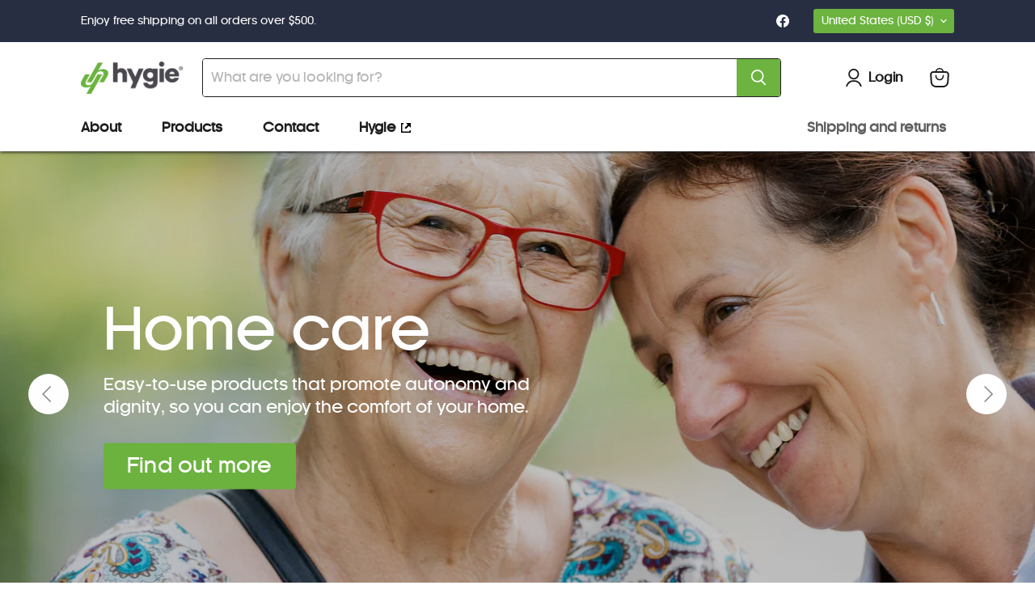

--- FILE ---
content_type: text/css
request_url: https://shop.hygie.com/cdn/shop/t/10/assets/hygie-styles.css?v=17482222563345422011709667589
body_size: 3154
content:
h2.home-section--title{font-size:33px;font-weight:700;text-align:left;letter-spacing:.04em;margin-bottom:50px}.slideshow--height-large .slideshow-slide__image{object-position:top center!important}.slideshow-slide__heading{font-size:70px;font-weight:200}.slideshow-slide__subheading{max-width:600px}.slideshow-slide__button{font-size:24px;font-family:kamerik_105book,sans-serif;letter-spacing:.05em}.utility-bar{background-color:#282e41!important}.utility-bar__content-left{font-size:13px}.slideshow-slide__image-wrapper:after{background-color:#00000040;content:"";position:absolute;left:0;right:0;top:0;bottom:0}.utility-bar .disclosure__toggle{background-color:#6cb33f;padding-right:25px}.utility-bar .disclosure__toggle:after{right:9px}.promo-grid--container{border-bottom:1px solid #e6e6e6;padding-bottom:60px;margin-bottom:60px}.promo-grid__columns--3 .promo-block--text,.promo-grid__columns--3 .promo-block--header,.promo-grid__columns--4 .promo-block--text,.promo-grid__columns--4 .promo-block--header{max-width:100%!important}.promo-block{background-color:#fff!important}.promo-block .promo-block--content{border-radius:10px;border:1px solid #e6e6e6;display:flex;flex-direction:column;justify-content:end;align-items:center}.promo-grid--height-large .promo-grid--inner .promo-block,.promo-grid--height-large .promo-grid--inner .promo-block--content{min-height:inherit!important}.promo-block img{position:relative;width:100px;height:auto;opacity:1;margin-bottom:20px}.promo-block h2{color:#1f5eaa;font-size:23px!important;line-height:30px;font-family:kamerik_105medium,sans-serif;margin-bottom:20px;max-width:90%!important}.promo-block p{font-size:14px!important;line-height:18px;font-family:kamerik_105medium,sans-serif;margin-bottom:20px}.button-primary{font-family:kamerik_105book,sans-serif;letter-spacing:.1em!important}.collection-list__container{margin-bottom:150px}.collection-list__container .collection__item{position:relative;border-radius:3px}.collection-list__container .collection__item.all-products{background-color:#1f5eaa;font-size:14px;font-family:kamerik_105medium,sans-serif;height:100%;display:flex;align-items:center}.collection-list__container .collection__item.all-products a{color:#fff;display:flex;align-items:center;justify-content:center;text-decoration:none;transition:all .3s;width:100%;border:1px solid #fff;margin:0 40px;padding:10px;border-radius:5px}.collection-list__container .collection__item.all-products a:hover{background-color:#1d5599}.collection-list__container .collection__item .collection__item-image{background-color:#e1ebf7}.collection-list__container .collection__item .collection__item-info{position:absolute;left:0;top:0;margin:0;font-size:19px;color:#3a3a3a;line-height:24px;font-family:kamerik_105medium,sans-serif;letter-spacing:.075em;text-align:center;padding:40px 20px 0;width:100%}.collection-list__container .collection-list__content[data-layout=grid]{max-width:100%;margin:0 auto}.featured-collection__container{border-bottom:1px solid #e6e6e6;padding-bottom:60px;margin-bottom:60px}.featured-collection__button{font-size:24px!important}.featured-collection__content{font-size:23px!important;padding:18px 30px}.banner-who{background-color:#282e41;color:#fff;padding:70px 0 0;margin-bottom:0}.banner-who .banner-who__container{display:flex;align-items:flex-end;margin:0 auto;max-width:1440px}.banner-who .content{width:60%;margin-bottom:60px}.banner-who .content .description{margin-bottom:50px}.banner-who .content h2{font-size:40px;margin:0 0 40px;font-family:kamerik_105book,sans-serif;letter-spacing:.075em}.banner-who .content p{font-size:19px;font-family:kamerik_105medium,sans-serif;line-height:27px;margin-bottom:30px}.banner-who .content{padding:0 100px 0 180px;width:58%}.banner-who .image{display:flex;width:42%}.banner-who .image img{height:auto;width:100%}.highlights-banner__content{margin-bottom:40px;padding:0}.highlights-banner__content .highlights-banner__block{width:33%}.highlights-banner__content .highlights-banner__heading{color:#1f5eaa}.highlights-banner__content .highlights-banner__icon{height:auto}.highlights-banner__content .highlights-banner__icon img{width:64px}.highlights-banner__text{font-size:14px}.highlights-banner__text .highlights-banner__heading{font-size:16px}.locale-selectors__container{padding:.5em!important}.footer-copy{background-color:#282e41}.site-footer-information{margin:0}.site-footer-wrapper{background-color:#e1ebf7;overflow:hidden;padding:0}body.template-index .site-footer-wrapper{margin-top:0}.site-footer-credits{color:#fff;text-align:center;padding:15px 0 10px}.site-footer-credits a{color:#fff;text-decoration:none}.site-footer-credits a:hover{color:#fff;text-decoration:underline}.site-footer-block-newsletter{background-color:#1f5eaa}.newsletter-success{color:#fff!important;font-size:12px!important}.site-footer-logo img{height:auto;max-width:122px}.site-footer-phone-email{display:flex;border-bottom:1px solid #d0d7df;padding-bottom:20px}.site-footer-phone-link,.site-footer-email-link{color:#000;display:flex;text-decoration:none;margin-right:20px}.site-footer-phone-link:hover,.site-footer-email-link:hover{text-decoration:underline}.site-footer__phone-icon,.site-footer__email-icon{display:inline-block;margin-right:6px}.site-footer-block-item.site-footer-block-textarea h2{font-size:16px}.site-footer-block-item.site-footer-block-textarea{font-size:12px;line-height:15px}.site-footer-block-item.site-footer-block-textarea p{margin-bottom:30px}.site-footer-block-newsletter .newsletter .button-primary{font-size:13px;padding:8px 10px}.site-footer-block-newsletter .newsletter .newsletter-input{flex-basis:100%}.footer-newsletter{display:flex;align-items:center;justify-content:flex-start}.footer-newsletter .site-footer-block-title{margin:0;order:1;margin:0 0 0 10px!important}.footer-newsletter .site-footer-block-content{margin:0}.locale-selectors__container form{display:none}@media screen and (min-width: 1024px){.social-link svg{color:#fff}.site-footer-block-item.site-footer-block-textarea{width:calc(34% - 1rem);padding-right:0}.site-footer-block-item{width:calc(18% - .9375rem);padding-top:3.25rem;padding-bottom:3.125rem}.site-footer-block-item.site-footer-block-newsletter{background-color:#1f5eaa;width:calc(30% - 1rem);padding-left:40px;position:relative}.site-footer-block-item.site-footer-block-menu h2{display:none}.site-footer-block-item.site-footer-block-menu li{font-size:16px;font-weight:800;margin-bottom:30px}.site-footer-block-item.site-footer-block-newsletter h2{color:#fff;font-size:16px;font-weight:500;margin-bottom:12px;padding:0}.site-footer-block-item.site-footer-block-newsletter h2 a{text-decoration:none;color:#fff}.site-footer-block-item.site-footer-block-newsletter h2 a:hover{text-decoration:underline}.site-footer-block-item.site-footer-block-newsletter:after{background-color:#1f5eaa;content:"";position:absolute;left:100%;top:0;bottom:0;width:50vw}.site-footer-block-item.site-footer-block-menu:nth-child(2) li{font-size:12px;margin-bottom:10px}.site-footer-block-item.site-footer-block-menu:nth-child(2) h2{display:block;font-size:16px;padding-top:0}}.flickity-button{background-color:#fff;border-radius:50%;width:50px;height:50px;display:flex!important;align-items:center;justify-content:center}.flickity-button:hover{background-color:#fff}.flickity-button-icon{width:20px!important}.flickity-button-icon path{fill:gray!important}@media screen and (min-width: 1024px){.slideshow-slide__content--text-left{padding:0;transform:translate(-50%,-50%);width:80%;max-width:1080px}}@media screen and (max-width: 719px){.flickity-button{width:36px;height:36px}.flickity-button-icon{width:14px!important}.flickity-button.next{right:14px}.flickity-button.previous{left:14px}}@media screen and (max-width: 1023px){.collection-list__container .collection__item.all-products a{margin:0;border-color:#1f5eaa}.banner-who .banner-who__container{flex-direction:column;align-items:center}.banner-who .content{width:80%;padding:0 100px 0 0}.banner-who .image{align-self:flex-end;width:auto}.site-footer-blocks{display:flex;flex-direction:column;padding:40px 20px}.site-footer-block-newsletter{background-color:transparent}.site-footer-block-item.site-footer-block-textarea{order:3;padding-top:30px;border:none}.hygie-page-contact{gap:30px!important}.site-footer-block-item.site-footer-block-newsletter h2 a{color:#1d1d1d;text-decoration:none}}@media screen and (max-width: 719px){.promo-block--content.animating-in,.promo-block--content.promo-block--expanded:not(.animating-out){height:auto!important}h2.home-section--title{font-size:22px;text-align:center;margin-bottom:30px}.promo-block h2{font-size:18px!important;margin-bottom:10px}.promo-block p{font-size:13px!important}.promo-block img{width:60px}.collection-list__content[data-layout=grid]{row-gap:1rem;grid-template-columns:1fr!important}.featured-collection__button{font-size:14px!important}.banner-who .banner-who__container{flex-direction:column;align-items:center}.banner-who .content{width:100%;padding:0 5%}.banner-who .content .description{margin-bottom:30px}.banner-who .content p{font-size:14px;line-height:18px}.banner-who .content h2{font-size:22px}.banner-who .image{align-self:flex-end;width:75%}.highlights-banner__content:not([data-highlights-slider]){grid-template-columns:1fr;padding-left:30px}.site-footer-block-newsletter .newsletter .form-fields-inline{flex-direction:column}.site-footer-phone-email{flex-direction:column;border:none}.site-footer-phone-link,.site-footer-email-link{margin-bottom:10px}.slideshow-slide{background-color:#e0f0ff}.slideshow-slide__heading{color:#000;font-size:25px}.slideshow-slide__subheading{color:#000;font-size:14px}.slideshow-slide__button--primary{font-size:12px}.slideshow-slide__content{text-align:left;top:10%!important;transform:translate(-50%)!important;max-width:70%!important}.slideshow-slide__image{top:55%!important;left:40%!important;width:60%!important;height:45%!important;border-top-left-radius:40px}.slideshow-slide__image-wrapper:after{background-color:#0000}.collection-list__container{margin-bottom:60px}.highlights-banner__content{margin-bottom:0}}.breadcrumbs-container{margin-bottom:60px}.breadcrumbs-container a,.breadcrumbs-container span{font-size:12px}.breadcrumbs-container a{color:#1f5eaa}.collection-filters__filter-title{font-size:12px!important}.collection-filters__filter-list-item-text{font-size:12px}.price__current .money,.cart-subtotal .money,.cart-item__total .money,.cart-shipping-toggle,.cart-message a{color:#1f5eaa!important}.price__current .money{font-size:27px}.productitem--title{font-size:13px!important}.productitem--vendor,.product-vendor{display:none}.product-recommendations--container{margin-bottom:60px;text-align:center;border-bottom:1px solid #e6e6e6;padding-bottom:120px}.product-recommendations--container ul li{text-align:left}.cart-item--content-title{font-size:16px!important}.cart-title-total .money{font-size:13px;font-weight:700}.productitem--actions{visibility:hidden!important;opacity:0!important}.productitem{height:var(--base-height, auto)!important}.hygie-page-propos{width:100%;max-width:1080px;margin:0 auto}.hygie-page-propos__banner{position:relative;height:296px}.hygie-page-propos__banner img{position:absolute;left:0;top:0;object-fit:cover;width:100%;height:100%}.hygie-page-propos__banner h1{font-size:70px;color:#fff;position:absolute;left:50%;top:50%;transform:translate(-50%,-50%);font-family:kamerik_105book,sans-serif;letter-spacing:.05em;margin:0}.hygie-page-propos__description{font-size:24px;line-height:30px;max-width:800px;margin:0 auto;text-align:center;padding:104px 5%}.hygie-page-propos__image-text{display:flex;width:100%;max-width:1080px;margin:0 auto 30px}.hygie-page-propos__image-text .content{background-color:#1f5eaa;color:#fff;font-size:19px;line-height:1.4;width:60%;padding:50px}.hygie-page-propos__image-text .content h2{font-size:33px;line-height:1.3;margin:0 0 40px;letter-spacing:.05em}.hygie-page-propos__image-text .image{position:relative;width:40%}.hygie-page-propos__image-text .image img{position:absolute;left:0;top:0;object-fit:cover;width:100%;height:100%}.hygie-page-propos__approche{background-color:#6cb33f;color:#fff;width:100%;max-width:1080px;margin:0 auto 120px;text-align:center;padding-top:80px}.hygie-page-propos__approche h2{font-size:33px;margin:0 0 40px;letter-spacing:.05em}.hygie-page-propos__approche .description{font-size:19px;line-height:1.4;margin:0 auto 40px;max-width:480px}.hygie-page-propos__approche-blocks{display:flex;padding:0 80px 30px;gap:40px}.hygie-page-propos__approche-blocks .item{font-size:16px;line-height:1.4;width:33%}.hygie-page-propos__approche-blocks .item img{margin-bottom:10px}.hygie-page-propos__approche .bg-image{height:264px;position:relative}.hygie-page-propos__approche .bg-image img{position:absolute;left:0;top:0;object-fit:cover;width:100%;height:100%}@media screen and (max-width: 719px){.hygie-page-propos__banner{height:226}.hygie-page-propos__banner h1{font-size:50px}.hygie-page-propos__description{font-size:18px;padding:60px 10%}.hygie-page-propos__image-text{flex-direction:column}.hygie-page-propos__image-text .content{order:1;font-size:16px;padding:30px;width:100%}.hygie-page-propos__image-text .content h2{font-size:24px}.hygie-page-propos__image-text .image{order:0;width:100%;height:200px}.hygie-page-propos__approche{display:flex;flex-direction:column;padding-top:0}.hygie-page-propos__approche h2{order:1;font-size:24px;margin-bottom:20px;padding:0 10%}.hygie-page-propos__approche .description{order:2;font-size:16px;padding:0 10%}.hygie-page-propos__approche-blocks{order:3;flex-direction:column;gap:0;padding:0 10%}.hygie-page-propos__approche-blocks .item{width:100%;margin-bottom:30px}.hygie-page-propos__approche .bg-image{order:0;margin-bottom:40px}body.template-index .promo-grid--container{display:none}.hygie-page-contact{flex-direction:column;gap:0!important}.hygie-page-contact__side-image{margin-bottom:30px}.hygie-page-contact__side-image img{width:100%}.hygie-masthead-contact{margin-top:50px!important}}.hygie-block-faq{width:90%;margin:0 auto 80px;max-width:1080px}.accordion{cursor:pointer;margin:0;padding:20px 0;border-top:#f0f0f0 1px solid;background:#fff;text-decoration:none;color:#838383;font-size:20px;position:relative}.accordion-open{color:#838383}.accordion-open span{display:block;position:absolute;right:3px;top:11px;padding:10px}.accordion-open span:after{display:block;content:"";background-image:url("data:image/svg+xml,%3Csvg width='11' height='20' viewBox='0 0 11 20' fill='none' xmlns='http://www.w3.org/2000/svg'%3E%3Cline x1='1.83715' y1='17.8849' x2='8.45533' y2='10.1626' stroke='%231F5EAA' stroke-width='3' stroke-linecap='round'/%3E%3Cline x1='1.5' y1='-1.5' x2='11.5013' y2='-1.5' transform='matrix(-0.659196 -0.751971 0.706187 -0.708026 10.7134 9.77637)' stroke='%231F5EAA' stroke-width='3' stroke-linecap='round'/%3E%3C/svg%3E");width:11px;height:20px;transform:rotate(90deg)}.accordion-close span{display:block;position:absolute;right:3px;top:11px;padding:10px}.accordion-close span:after{display:block;content:"";background-image:url("data:image/svg+xml,%3Csvg width='11' height='20' viewBox='0 0 11 20' fill='none' xmlns='http://www.w3.org/2000/svg'%3E%3Cline x1='1.83715' y1='17.8849' x2='8.45533' y2='10.1626' stroke='%231F5EAA' stroke-width='3' stroke-linecap='round'/%3E%3Cline x1='1.5' y1='-1.5' x2='11.5013' y2='-1.5' transform='matrix(-0.659196 -0.751971 0.706187 -0.708026 10.7134 9.77637)' stroke='%231F5EAA' stroke-width='3' stroke-linecap='round'/%3E%3C/svg%3E");width:11px;height:20px}.faq-header{margin:3rem 0!important}.faqpage div.container{padding:0;margin:0}.faqpage div.container{max-width:100%;padding:5px 0}.faqpage div.content{background:#f4f4f4;margin:0;padding:10px;font-size:.9em;line-height:1.5em}.faqpage div.content ul{margin:0;padding:3px}.faqpage div.content p{margin:3px 0 10px;padding:3px}.faqpage div.content ul li{list-style-position:inside;line-height:25px}.faq-content{background-color:#e1ebf7;font-size:20px;line-height:1.4;padding:45px 48px}@media screen and (max-width: 719px){.accordion{font-size:16px;padding:20px 40px 20px 0}.faq-content{font-size:16px}}.hygie-masthead-contact{margin-top:100px}.hygie-page-contact__title{text-align:left}.hygie-page-contact__content{font-size:19px;line-height:27px}.hygie-page-contact__content p{margin:0 0 20px}.hygie-page-contact{display:flex;gap:98px;width:90%;max-width:1080px;margin:0 auto}.contact-page-content{padding:0!important}.site-navigation .navmenu-depth-1{margin-left:-25px}.site-navigation .navmenu-link-depth-1,.site-navigation .site-header-account-link a{padding:12px 25px}.navmenu-link:focus{outline:none!important}.navmenu-id-hygie{position:relative}.navmenu-id-hygie:after{background-image:url("data:image/svg+xml,%3C%3Fxml version='1.0' encoding='utf-8'%3F%3E%3C!-- Generator: Adobe Illustrator 27.2.0, SVG Export Plug-In . SVG Version: 6.00 Build 0) --%3E%3Csvg version='1.1' id='Layer_1' xmlns='http://www.w3.org/2000/svg' xmlns:xlink='http://www.w3.org/1999/xlink' x='0px' y='0px' viewBox='0 0 12 12' style='enable-background:new 0 0 12 12;' xml:space='preserve'%3E%3Cpath d='M0,0v12h12V9h-1.5v1.5h-9v-9H3V0H0z M6,0l2.2,2.2L4.5,6L6,7.5l3.8-3.8L12,6V0H6z'/%3E%3C/svg%3E");content:"";height:12px;width:12px;position:absolute;right:7px;top:50%;transform:translateY(-50%)}.site-navigation__secondary-menu li{position:relative}.site-navigation__secondary-menu li:after{background-color:#1d1d1d;content:"";position:absolute;height:20px;width:2px;right:0;top:50%;transform:translateY(-50%)}.site-navigation__secondary-menu li:last-child:after{display:none}.product-block--form{background-color:#f2f6fa;padding:20px}.product-block--description{background-color:#f2f6fa;padding:1px 20px 20px;margin-bottom:40px}.product-description.rte,.collapsible-tab__text{font-size:14px}.product-description.rte h3{font-size:18px}.collapsible-tab__heading{font-size:14px;color:#838383}.product-share{margin-top:70px}.cart-sidebar-item{background-color:#f2f6fa}.cart-sidebar-item h3{font-size:19px;margin:0 0 5px}.cart-sidebar-item p{font-size:11px;line-height:1.9;margin-top:0}.cart-checkout{display:flex;justify-content:space-between}.cart-checkout .button-primary{order:1;font-size:12px;line-height:22px;width:300px}.cart-checkout .cart-continue{color:#1f5eaa!important;font-size:14px}.cart-subtotal{font-size:16px;font-weight:800}.cart-shipping{font-size:14px}.cart-shipping .cart-shipping-toggle{font-weight:300}
/*# sourceMappingURL=/cdn/shop/t/10/assets/hygie-styles.css.map?v=17482222563345422011709667589 */
